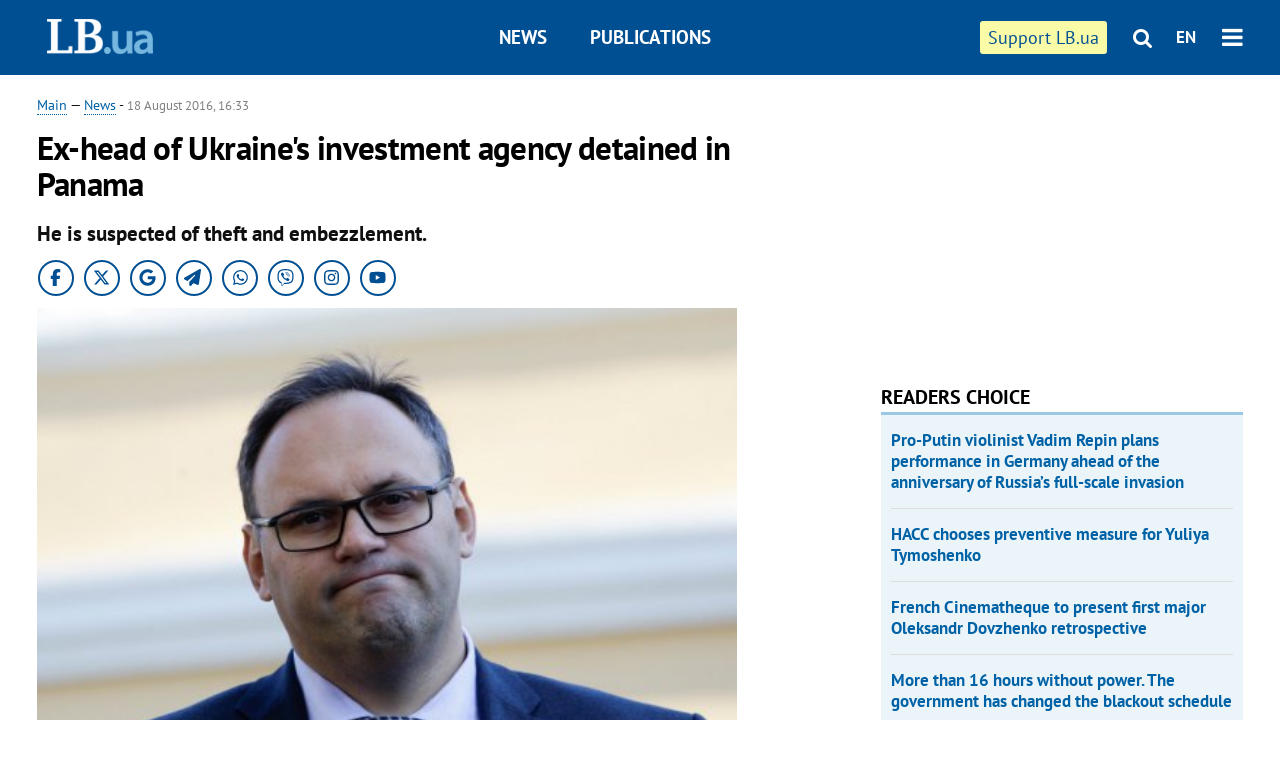

--- FILE ---
content_type: text/html; charset=utf-8
request_url: https://en.lb.ua/news/2016/08/18/1638_exhead_ukraines_investment.html
body_size: 6914
content:
<!DOCTYPE html>
<html>
<head>

	<meta http-equiv="content-type" content="text/html;charset=utf-8">
	<title>Ex-head of Ukraines investment agency detained in Panama</title>
	<meta name="keywords" content="corruption">
	<meta name="description" content="He is suspected of theft and embezzlement.">
	    <link rel="canonical" href="https://en.lb.ua/news/2016/08/18/1638_exhead_ukraines_investment.html" />
    	
    <meta name="format-detection" content="telephone=no">

            <link rel="dns-prefetch" href="//i.lb.ua">
    <link rel="dns-prefetch" href="//www.facebook.com">
    <link rel="dns-prefetch" href="//www.googletagservices.com">
    <link rel="dns-prefetch" href="//googleads.g.doubleclick.net">
    <link rel="dns-prefetch" href="//pagead2.googlesyndication.com">

    <link rel="preload" href="/media/217/news/fonts/ptsans.woff2" as="font" type="font/woff2" crossorigin>
    <link rel="preload" href="/media/217/news/fonts/ptsansb.woff2" as="font" type="font/woff2" crossorigin>
    <link rel="preload" href="/media/217/news/fonts/icons.woff2" as="font" type="font/woff2" crossorigin>

    <link rel="preload" href="/media/217/news/css/style.css" type="text/css" as="style" onload="this.onload=null;this.rel='stylesheet'">

    <link rel="preload" href="/media/217/news/js/jquery-3.1.1.min.js" as="script">
    <link rel="preload" href="/media/217/news/js/common.js" as="script">
    <link rel="preload" href="//pagead2.googlesyndication.com/pagead/js/adsbygoogle.js" as="script">
        <link rel="preload" href="/media/217/news/css/social-likes.css" type="text/css" as="style" onload="this.onload=null;this.rel='stylesheet'">

		<link rel="alternate" type="application/rss+xml" title="LB.ua RSS" href="https://lb.ua/export/rss.xml">
	
	<!-- facebook -->
			<meta property="fb:app_id" content="147594101940225">
	<meta property="fb:admins" content="100001550293023">
	<meta property="og:site_name" content="LB.ua">
    <meta name="twitter:site" content="@lb_ua">
	    <meta name="RESOURCE-TYPE" content="DOCUMENT" />
    <meta name="DISTRIBUTION" content="GLOBAL" />

	<meta property="og:url" content="https://en.lb.ua/news/2016/08/18/1638_exhead_ukraines_investment.html"/>
    <meta property="og:type" content="article"/>
	<meta property="og:title" content="Ex-head of Ukraines investment agency detained in Panama"/>
	<meta property="og:description" content="He is suspected of theft and embezzlement." />

    <meta name="twitter:title" content="Ex-head of Ukraines investment agency detained in Panama" />
    <meta name="twitter:description" content="He is suspected of theft and embezzlement." />

	            <meta property="og:image" content="https://i.lb.ua/english/024/43/57b5e4b4e1ee2.jpeg"/>
    <meta property="og:image:width" content="480"/>
    <meta property="og:image:height" content="320"/>
    <meta property="og:image:secure_url" content="https://i.lb.ua/english/024/43/57b5e4b4e1ee2.jpeg"/>
    <meta property="og:image:width" content="480"/>
    <meta property="og:image:height" content="320"/>
    <meta property="og:image" content="https://i.lb.ua/english/024/43/57b5e4b4e1ee2_200_130.jpeg"/>
    <meta property="og:image:width" content="200"/>
    <meta property="og:image:height" content="130"/>

    <meta name="twitter:image" content="https://i.lb.ua/english/024/43/57b5e4b4e1ee2.jpeg" />
    <meta name="twitter:card" content="summary_large_image">
        	
        
    <meta name="viewport" content="width=device-width,initial-scale=1,user-scalable=yes">

	<!-- CSS -->
	        <link rel="stylesheet" href="/media/217/news/css/style.css">
    <link rel="shortcut icon" type="image/x-icon" href="/favicon.ico">
        <link rel="stylesheet" href="/media/217/news/css/social-likes.css">

	    <script src="/media/217/news/js/jquery-3.1.1.min.js"></script>
        <script async src="/media/217/news/js/common.js"></script>
		
        <script async src="https://securepubads.g.doubleclick.net/tag/js/gpt.js"></script>
    <script>
        window.googletag = window.googletag || {cmd: []};
    </script>
    
        <script async src="https://pagead2.googlesyndication.com/pagead/js/adsbygoogle.js"></script>
    <script>
    (adsbygoogle = window.adsbygoogle || []).push({
          google_ad_client: "ca-pub-6096932064585080",
          enable_page_level_ads: true });
    </script>
    
        <script type="application/ld+json">
    {
        "@context": "https://schema.org",
        "@type": "NewsArticle",
        "mainEntityOfPage": {
            "@type": "WebPage",
            "@id": "https://en.lb.ua/news/2016/08/18/1638_exhead_ukraines_investment.html"
        },
        "headline": "Ex-head of Ukraine&#039;s investment agency detained in Panama",
                "image": [
            "https://i.lb.ua/english/024/43/57b5e4b4e1ee2.jpeg"
        ],
                "datePublished": "2016-08-18T16:33:00+03:00",
        "dateModified": "2022-03-10T12:50:00+02:00",
                "publisher": {
            "@type": "Organization",
            "name": "LB.ua",
            "alternateName": "Лівий берег",
            "logo": {
                "@type": "ImageObject",
                "url": "https://lb.ua/media/news/img/logo/logo.white.png"
            }
        }
    }
    </script>
</head>


<body >


<header class="site-header">
	<div class="layout">
	<div class="layout-wrapper clearfix">
        <nav class="header">
            <div class="logo logo-eng"><a href="https://en.lb.ua"></a></div>
            <ul class="nav-menu nav-menu-right">
                <li class="nav-item nav-item-donate"><a href="https://en.lb.ua/news/2022/03/04/10185_need_your_support_.html" target="_blank"><span>Support&nbspLB.ua</span></a></li>


                                
                
                                <li class="nav-item nav-item-search hide-on-phone"><a href="#header-search" data-toggle="collapse" aria-expanded="false" aria-controls="header-search"><span class="icons icon-search" ></span></a></li>
                
                <li class="nav-item nav-item-lang dropdown"><a href="javascript:void(0);" data-toggle="dropdown" type="button">EN</a>
    <ul class="dropdown-menu dropdown-lang">
        <li class="border"><a href="//lb.ua" alt="українська">УКР</a></li>
    </ul>
</li>

				<li class="nav-item nav-item-menu dropdown"><a a href="javascript:void(0);" onclick="return false;" type="button" data-toggle="dropdown"><span class="icons icon-bars"/></a>
    <div class="dropdown-menu dropdown-right">
        <div class="dropdown-flex">
            <ul class="dropdown-flex-box">
                <li><a href="/newsfeed">News</a></li>
                <li><a href="/analytics">Publications</a></li>
                <li><a href="/author">Authors</a></li>
                <li><a href="/archive">Archive</a></li>
            </ul>
        </div>
        <div class="nav-item-menu-icons" style="min-width: 240px;">
            <a rel="nofollow" target="_blank" href="https://www.facebook.com/%D0%9B%D1%96%D0%B2%D0%B8%D0%B9-%D0%91%D0%B5%D1%80%D0%B5%D0%B3-LBUA-111382865585059"><span class="icons icon-facebook"/></a>
            <a rel="nofollow" target="_blank" href="https://twitter.com/lb_ua"><span class="icons icon-twitter"/></a>
            <a rel="nofollow" href="https://lb.ua/rss/eng/rss.xml"><span class="icons icon-rss"/></a>
            <a rel="nofollow" href="#header-search" data-toggle="collapse" aria-expanded="false" aria-controls="header-search"><span class="icons icon-search"/></a>
        <!-- <a rel="nofollow" target="_blank" href="https://vk.com/lb_ua"><span class="icons icon-vk"/></a> -->
        </div>
    </div>
</li>
            </ul>

            <ul class="nav-menu nav-menu-main">
    <li class=""><a href="/newsfeed">News</a></li>
    <li class="nav-item-analytics"><a href="/analytics">Publications</a></li>
    
</ul>

    		
        </nav>
	</div>
	</div>

        <div class="collapse" id="header-search">
    <div class="layout">
        <div class="layout-wrapper">
            <form class="search-form" action="/search">
                <input class="search-txt" type="text" name="q" placeholder="Search phrase"/>
                <button class="search-btn" type="submit"><span class="icons icon-search"></span></button>
            </form>
        </div>
    </div>
    </div>
    
    	<div class="sub-menu">
	<div class="layout">
		<div class="layout-wrapper">
			<ul class="nav-links">
						    				    			    						</ul>
		</div>
	</div>
	</div>
    
</header>

    
<div class="site-content layout layout-material">

        <div class="layout-wrapper clearfix">

        
		<div class="col-content ">
		    <div class="col-content-wrapper clearfix">

            <article class="material" itemscope itemtype="https://schema.org/NewsArticle">
    	
	<div class="header">
		<div class="date">
            <a href="https://en.lb.ua">Main</a> &mdash;
<a href="/newsfeed">News</a> -
                        <time class="time" pubdate itemprop="datePublished" datetime="2016-08-18T16:33:00Z">18 August 2016, 16:33</time>                        <meta itemprop="dateModified" content="2022-03-10"/>
		</div>

        
                <h1 itemprop="headline">Ex-head of Ukraine's investment agency detained in Panama
                    </h1>
        
		

                <div class="material-h2" itemprop="description"><p>He is suspected of theft and embezzlement.</p></div>
        
                                            <meta itemprop="author" content="LB.ua">                        	</div>

        <div class="social_items">
<a class="social_item" target="_blank" href="https://www.facebook.com/%D0%9B%D1%96%D0%B2%D0%B8%D0%B9-%D0%91%D0%B5%D1%80%D0%B5%D0%B3-LBUA-111382865585059"><img alt="Facebook" src="/media/217/news/img/social/svg/ico_facebook.svg"></a>
<a class="social_item" target="_blank" href="https://x.com/lb_ua"><img alt="X" src="/media/217/news/img/social/svg/ico_x.svg"></a>
<a class="social_item" target="_blank" href="https://news.google.com/publications/CAAiEDV6tMkld_qrUyPPCI79mAIqFAgKIhA1erTJJXf6q1MjzwiO_ZgC?hl=uk&gl=UA&ceid=UA:uk"><img alt="Google news" src="/media/217/news/img/social/svg/ico_google.svg"></a>
<a class="social_item telegram" target="_blank" href="https://t.me/lbua_official"><img alt="Telegram" src="/media/217/news/img/social/svg/ico_telegram.svg"></a>
<a class="social_item whatsapp" target="_blank" href="https://whatsapp.com/channel/0029VauDSICJkK76e3PmZQ01"><img alt="Whatsapp" src="/media/217/news/img/social/svg/ico_whatsapp.svg"></a>
<a class="social_item" target="_blank" href="https://invite.viber.com/?g2=AQBYUdAHMR2JGFPjD6YZwS8PNwrijYiZxSPxC14PhuVSJIguvtO7rDHybnkn%2BiSu"><img alt="Viber" src="/media/217/news/img/social/svg/ico_viber.svg"></a>
<a class="social_item" target="_blank" href="https://www.instagram.com/lb.ua_official?igsh=MmozYmEycGlta3Vh"><img alt="Instagram" src="/media/217/news/img/social/svg/ico_instagram.svg"></a>
<a class="social_item" target="_blank" href="https://www.youtube.com/@lblive1902"><img alt="Youtube" src="/media/217/news/img/social/svg/ico_youtube.svg"></a>
</div>
	
		<div class="image" itemprop="image" itemscope itemtype="https://schema.org/ImageObject" data-ad-ignore="true">
		<img loading="lazy" src="https://i.lb.ua/english/024/43/57b5e4b4e1ee2.jpeg" alt="Ex-head of Ukraine&#039;s investment agency detained in Panama" >
        <meta itemprop="width" content="480" />
        <meta itemprop="height" content="320" />
        <meta itemprop="url" content="https://i.lb.ua/english/024/43/57b5e4b4e1ee2.jpeg" />
				<div class="author">Photo: UNIAN</div>	</div>
	
	
	

	
        <div itemprop="articleBody"><p>Former head of the State Agency for Investment and National Projects of Ukraine Vladyslav Kaskiv has been detained by Panamanian law enforcement authorities, <a href="http://www.unian.info/politics/1476434-ex-head-of-ukraines-investment-agency-wanted-by-police-detained-in-panama.html" rel="nofollow">UNIAN</a> has quoted Ukrainian Prosecutor General Yuriy Lutsenko
as saying.</p>
<p>"We've just got a message about the arrest of Kaskiv in Panama, who is suspected by us and is on the international wanted list under Article 191 (theft) and other malfeasance," he stated. Lutsenko
also said an investigation was underway and important information had been received on a number of other cases.</p>
<p>"We have questioned Zlochevskyy (former Ecology Minister), and this was one of the points during my visit to Israel. Those who had been previously detained and had been in jail in the town of
Kramatorsk, provided good testimony for the case against Oleksandr Yefremov (former Regions Party faction head). Now they will come to the detention centre in Kyiv and will work with investigators on
this great case," he said. The prosecutor general also said that the investigators "had found sensational things during searches at the apartment used by former Defence Minister Pavlo Lebedev," and
promised to announce them in the near future within the framework of the publication of information in the Ilovaysk case. In addition, he referred to the investigation into the shooting of people by
Berkut on the Maydan and said that around 15 people had already been convicted full-time or part-time and decisions regarding the transfer of the case in court would be taken in the near future.</p>
<p>As UNIAN reported earlier, on March 25, Ukrainian Interior Minister Arsen Avakov announced that Kaskiv had been put on the wanted list.</p></div>
    

	

	
	

    

            

            

    
            

    <div class="hidden" itemprop="publisher" itemscope itemtype="https://schema.org/Organization">
        <meta itemprop="name" content="LB.ua" />
        <div class="hidden" itemprop="logo" itemscope itemtype="https://schema.org/ImageObject">
            <meta itemprop="url" content="https://lb.ua/media/news/img/logo/logo.png" />
        </div>
    </div>
    <meta itemscope itemprop="mainEntityOfPage" itemType="https://schema.org/WebPage" itemid="https://en.lb.ua/news/2016/08/18/1638_exhead_ukraines_investment.html" />


    <noindex>
        <div class="block read-social">
    </div>
            
            
        
    
                    </noindex>

    
    


            

            </article>



<div class="material-related">
    
                        
                                    

<noindex>
    
    
                            <section class="block related-news related-by-rubric">
<div class="caption no-margin">Read also</div>
<ul class="lenta lenta-simple">
    <li class="item-news  important">    <time datetime="2016-08-19T13:51:00Z">
    19 August 2016, 13:51
    </time>
        <div class="title"><a href="https://en.lb.ua/news/2016/08/19/1646_two_ukrainian_troops_killed_eight.html">Two Ukrainian troops killed, eight wounded in east
</a></div>
</li>

    <li class="item-news  important">    <time datetime="2016-08-18T20:23:00Z">
    18 August 2016, 20:23
    </time>
        <div class="title"><a href="https://en.lb.ua/news/2016/08/18/1640_ukraine_introduce_martial_law.html">Ukraine to introduce martial law in case of escalation - president
</a></div>
</li>

    <li class="item-news  ">    <time datetime="2016-08-18T18:18:00Z">
    18 August 2016, 18:18
    </time>
        <div class="title"><a href="https://en.lb.ua/news/2016/08/18/1639_ukraines_foreign_envoys_convene.html"><span class="ico-text">Exclusive</span>Ukraine's foreign envoys to convene in Kyiv
</a></div>
</li>

    <li class="item-news  important">    <time datetime="2016-08-18T17:30:00Z">
    18 August 2016, 17:30
    </time>
        <div class="title"><a href="https://en.lb.ua/news/2016/08/18/1637_ukrainian_envoy_austria_says_west.html"><span class="ico-text">Exclusive</span>Ukrainian envoy to Austria says West giving up on democratic values
</a></div>
</li>

    <li class="item-news  important">    <time datetime="2016-08-18T16:08:00Z">
    18 August 2016, 16:08
    </time>
        <div class="title"><a href="https://en.lb.ua/news/2016/08/18/1642_ukraine_strongly_objects_russian.html">Ukraine strongly objects to Russian elections in Crimea
</a></div>
</li>

    <li class="item-news  important">    <time datetime="2016-08-18T14:58:00Z">
    18 August 2016, 14:58
    </time>
        <div class="title"><a href="https://en.lb.ua/news/2016/08/18/1643_three_ukrainian_troops_reported.html">Three Ukrainian troops reported killed, six wounded in east
</a></div>
</li>

    <li class="item-news  ">    <time datetime="2016-08-17T20:14:00Z">
    17 August 2016, 20:14
    </time>
        <div class="title"><a href="https://en.lb.ua/news/2016/08/17/1634_ato_hq_reports_escalation_donbas.html">ATO HQ reports escalation in Donbas
</a></div>
</li>

    <li class="item-article ">    <time datetime="2016-08-17T19:24:00Z">
    17 August 2016, 19:24
    </time>
    <div class="author">    Igor Solovey            </div>    <div class="title"><a href="https://en.lb.ua/news/2016/08/17/1633_crimean_trap_russia_try.html">Crimean trap. Russia will try to legalise the occupation of Crimea with the help of the CIS
</a></div>
</li>

    <li class="item-news  important">    <time datetime="2016-08-17T18:26:00Z">
    17 August 2016, 18:26
    </time>
        <div class="title"><a href="https://en.lb.ua/news/2016/08/17/1635_eu_demands_certification.html">EU demands certification of Ukraine's e-declaration system
</a></div>
</li>

    <li class="item-news  ">    <time datetime="2016-08-17T18:05:00Z">
    17 August 2016, 18:05
    </time>
        <div class="title"><a href="https://en.lb.ua/news/2016/08/17/1632_ukraine_european_council.html">Ukraine, European Council presidents discuss Crimea "provocations"
</a></div>
</li>

    <li class="item-news  important">    <time datetime="2016-08-17T18:02:00Z">
    17 August 2016, 18:02
    </time>
        <div class="title"><a href="https://en.lb.ua/news/2016/08/17/1631_ukrainian_mp_says_two_troops_killed.html">Ukrainian MP says two troops killed in Avdiyivka
</a></div>
</li>

    <li class="item-news  ">    <time datetime="2016-08-17T16:36:00Z">
    17 August 2016, 16:36
    </time>
        <div class="title"><a href="https://en.lb.ua/news/2016/08/17/1636_ukrainian_president_vetoes_law.html">Ukrainian president vetoes law on amnesty
</a></div>
</li>

    <li class="item-news  important">    <time datetime="2016-08-17T14:53:00Z">
    17 August 2016, 14:53
    </time>
        <div class="title"><a href="https://en.lb.ua/news/2016/08/17/1630_ukraines_security_supremo_sees_two.html">Ukraine's security supremo sees two scenarios for Donbas
</a></div>
</li>

    <li class="item-news  ">    <time datetime="2016-08-16T19:38:00Z">
    16 August 2016, 19:38
    </time>
        <div class="title"><a href="https://en.lb.ua/news/2016/08/16/1629_moscow_seeks_use_cis_legalise.html"><span class="ico-text">Exclusive</span>Moscow seeks to use CIS to legalise Crimea occupation
</a></div>
</li>

    <li class="item-article ">    <time datetime="2016-08-16T19:09:00Z">
    16 August 2016, 19:09
    </time>
    <div class="author">    Yevhen Kurmashov            </div>    <div class="title"><a href="https://en.lb.ua/news/2016/08/16/2202_us_presidential_election_talking.html">US presidential election. Talking figures
</a></div>
</li>

</ul>
</section>
 
                

    </noindex>
</div>


<noindex>
<div class="float_container_t0 hidden"></div>
<div class="float_container_t2 hidden"></div>
</noindex>

	    	</div>

        		</div>

		<aside class="col-right">
        	
			    

    

    <section class="adv-banner-3">
<!-- Content.300x250 -->
<ins class="adsbygoogle"
     style="display:inline-block;width:300px;height:250px"
     data-ad-client="ca-pub-6096932064585080"
     data-ad-slot="4143330288"></ins>
<script>
(adsbygoogle = window.adsbygoogle || []).push({});
</script></section>

    
    	
        <section class="section-popular have-background hide-on-phone">
<div class="caption">Readers choice</div>
    <ul class="feed background">
        <li>
        <a href="">
            
            Pro-Putin violinist Vadim Repin plans performance in Germany ahead of the anniversary of Russia’s full-scale invasion

        </a>
    </li>
        <li>
        <a href="">
            
            HACC chooses preventive measure for Yuliya Tymoshenko 

        </a>
    </li>
        <li>
        <a href="">
            
            French Cinematheque to present first major Oleksandr Dovzhenko retrospective

        </a>
    </li>
        <li>
        <a href="">
            
            More than 16 hours without power. The government has changed the blackout schedule

        </a>
    </li>
        <li>
        <a href="">
            
            <span class="ico-text">exclusive</span>Kryvonos: NABU still lacks autonomous wiretapping

        </a>
    </li>
        <li>
        <a href="">
            
            Performances by pro-Kremlin ballerina Zakharova and violinist Repin cancelled in Florence

        </a>
    </li>
        <li>
        <a href="">
            
            Ukraine’s air defence and the state of the sky: a forecast for 2026

        </a>
    </li>
    </ul>
    
</section>

    <section class="adv-block">
<div class="adv-banner-4 sticked hide-on-tablet hide-on-phone">
<div class="adv-caption">Реклама</div>
<!-- Index.300x600 -->
<ins class="adsbygoogle"
     style="display:inline-block;width:300px;height:600px"
     data-ad-client="ca-pub-6096932064585080"
     data-ad-slot="8605697088"></ins>
<script>
(adsbygoogle = window.adsbygoogle || []).push({});
</script></div>
</section>
	    

			</aside>

	</div>
    
</div>


<footer class="site-footer">
	<div class="layout">
<div class="layout-wrapper clearfix">
	<a class="scroll-top" href="#"></a>
	<div class="footer-links">
		<ul>
			
            <li><a href="/about">About us</a></li>
            <li><a href="https://lb.ua/reklama">Advertising</a></li>
            <li><a href="">Ивенты</a></li>
            <li><a href="/about/contacts">Editorial</a></li>
            <li><a href="/about/standards">Standards and Policies</a></li>
			<li><a href="/about/terms">User agreement</a></li>
		</ul>
	</div>

	<div class="about">
                <p>LB.ua must be linked directly in case of full or partial reproduction of materials. No materials containing links to the Ukrainian News agency or the Ukrainian Photo Group may be re-printed, copied, reproduced or used in any other way</p>
        <p>Materials posted on the site with the label "Advertisement" / "Company News" / "Press Release" / "Promoted" are advertising and are published on the rights of advertising. , however, the editors participate in the preparation of this content and share the opinions expressed in these materials.</p>
        <p>The editors are not responsible for the facts and value judgments published in advertising materials. According to Ukrainian legislation, the advertiser is responsible for the content of advertising.</p>
        <p>The International Renaissance Foundation provides institutional support to the editorial office of LB.UA within the framework of the "Social Capital" program. Materials produced in the framework of support reflect the position of the authors and do not necessarily coincide with the position of the International Renaissance Foundation.</p>
        <p>Online Media Entity; Media ID - R40-05097</p>
            </div>
	<div class="counters">
                <span><a rel="nofollow" href="http://depositphotos.com/?utm_source=LB&amp;utm_medium=footer&amp;utm_campaign=UA-brand"><img loading="lazy" src="/media/217/news/img/icos/deposit2.png" alt="DepositPhotos" width="143" height="33"></a></span>
        <span><a rel="nofollow" href="http://irf.ua"><img loading="lazy" src="/media/217/news/img/icos/irf.png" alt="IRF" width="105" height="33"></a></span>
        <span><a rel="nofollow" href="https://serpstat.com/uk/"><img loading="lazy" src="/media/217/news/img/icos/serpstat.svg" alt="Serpstat" width="140" height="33""></a></span>
        		    		<!-- Google tag (gtag.js) -->
<script async src="https://www.googletagmanager.com/gtag/js?id=G-SQPB7DNKSQ"></script>
<script>
  window.dataLayer = window.dataLayer || [];
  function gtag(){dataLayer.push(arguments);}
  gtag('js', new Date());

  gtag('config', 'G-SQPB7DNKSQ');
</script>
			</div>
</div>
</div>


<div class="overlay" id="overlay"></div>


<div id="popup_mistake" class="popup do-mistake" url="/core/orphus/">
	<div class="caption">Error found! <div class="close"></div></div>
	<div class="title">Mistake in text:</div>
	<div class="text-w-mistake"></div>
	<div>It is wrong because:</div>
	<textarea></textarea>
	<br style="clear: both;" />
	<a class="button" name="send" href="#">Send</a>
	<a class="no-mistake" name="close" href="#">Oops, not an error!</a>
</div>


<div id="act-login" class="popup do-login">

</div>

</footer>



</body>

<!-- eng.vm1.gg2.lb.ua :: 2026-01-24 11:50:43 -->
</html>

--- FILE ---
content_type: text/html; charset=utf-8
request_url: https://www.google.com/recaptcha/api2/aframe
body_size: 267
content:
<!DOCTYPE HTML><html><head><meta http-equiv="content-type" content="text/html; charset=UTF-8"></head><body><script nonce="UwKiMgTYflxdm8YNW4ui4A">/** Anti-fraud and anti-abuse applications only. See google.com/recaptcha */ try{var clients={'sodar':'https://pagead2.googlesyndication.com/pagead/sodar?'};window.addEventListener("message",function(a){try{if(a.source===window.parent){var b=JSON.parse(a.data);var c=clients[b['id']];if(c){var d=document.createElement('img');d.src=c+b['params']+'&rc='+(localStorage.getItem("rc::a")?sessionStorage.getItem("rc::b"):"");window.document.body.appendChild(d);sessionStorage.setItem("rc::e",parseInt(sessionStorage.getItem("rc::e")||0)+1);localStorage.setItem("rc::h",'1769248247369');}}}catch(b){}});window.parent.postMessage("_grecaptcha_ready", "*");}catch(b){}</script></body></html>

--- FILE ---
content_type: application/javascript; charset=utf-8
request_url: https://fundingchoicesmessages.google.com/f/AGSKWxVX8evhzC7j7DA43LkaPUFpf4aearcn6FFAt-pndlQLcuScjz2BO955yV17pYO6sIpfUzU_r8-bHYzlZN6gch83aAH5wyqeSq12oFPPGmO5qr1Mlu-I1qCw9X854T5GiZA1kNNa1npgnMS77iXl_MQFd7zmvJHSExXCyzaPfAlpE79qgVYrcyNGJPxe/_/AdSpace160x60./bannerrotation._blogads_/banner/virtuagirl_collect/ads/
body_size: -1287
content:
window['22154528-0029-433e-b23f-79e5f8dc6ed2'] = true;